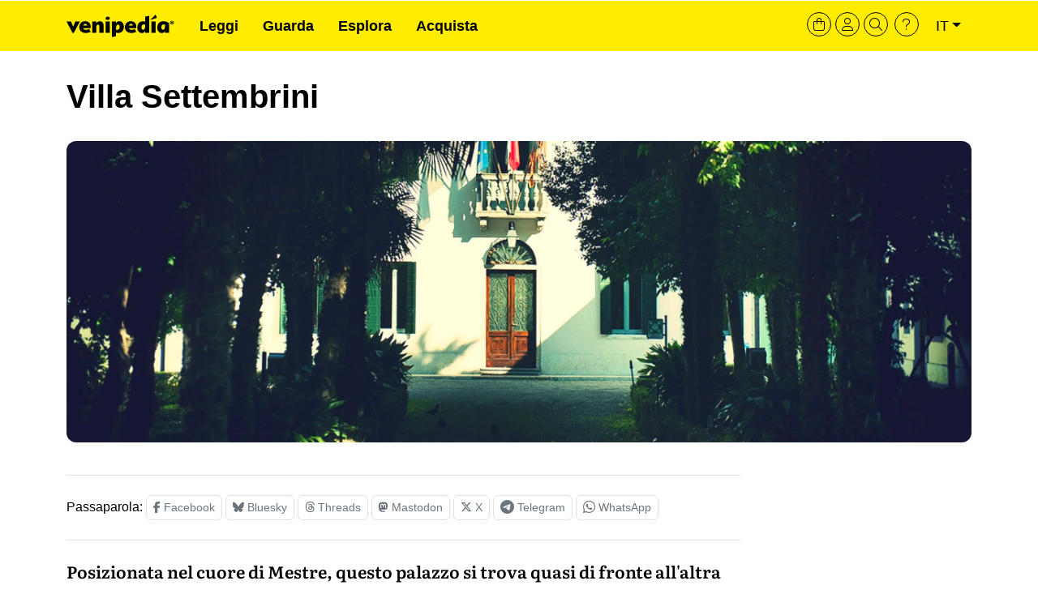

--- FILE ---
content_type: text/html; charset=UTF-8
request_url: https://venipedia.it/it/enciclopedia/villa-settembrini
body_size: 9341
content:
<!DOCTYPE html>
<html lang="it" dir="ltr" prefix="og: https://ogp.me/ns#">
  <head>
    <meta charset="utf-8" />
<script type="module">import BugsnagPerformance from '//d2wy8f7a9ursnm.cloudfront.net/v1/bugsnag-performance.min.js';
BugsnagPerformance.start({ apiKey: '7575de755fc70263d78584586ca66eac' });</script>
<meta name="description" content="Posizionata nel cuore di Mestre, questo palazzo si trova quasi di fronte all&#039;altra biblioteca civica mestrina di Villa Erizzo VEZ. Oggi è la sede del Centro Regionale di Cultura Paola di Rosa Settembrini e la relativa biblioteca, da maggio 2014, è aperta liberamente al pubblico senza necessità di prenotazione." />
<link rel="canonical" href="https://venipedia.it/it/enciclopedia/villa-settembrini" />
<meta name="generator" content="VNP" />
<meta name="rating" content="General" />
<meta property="og:site_name" content="Venipedia" />
<meta property="og:type" content="article" />
<meta property="og:url" content="https://venipedia.it/it/enciclopedia/villa-settembrini" />
<meta property="og:title" content="Villa Settembrini" />
<meta property="og:description" content="Posizionata nel cuore di Mestre, questo palazzo si trova quasi di fronte all&#039;altra biblioteca civica mestrina di Villa Erizzo VEZ. Oggi è la sede del Centro Regionale di Cultura Paola di Rosa Settembrini e la relativa biblioteca, da maggio 2014, è aperta liberamente al pubblico senza necessità di prenotazione." />
<meta property="og:image" content="https://venipedia.it/sites/default/files/styles/immagine_contestuale_retina/public/repository_immagini/enciclopedia/2022/principale/villa-settembrini.jpg?h=7acbc861&amp;itok=c0I25FAy" />
<meta property="og:image:url" content="https://venipedia.it/sites/default/files/styles/immagine_contestuale_retina/public/repository_immagini/enciclopedia/2022/principale/villa-settembrini.jpg?h=7acbc861&amp;itok=c0I25FAy" />
<meta property="og:image:width" content="1200" />
<meta property="og:image:height" content="400" />
<meta property="article:publisher" content="https://fb.me/venipedia" />
<meta property="article:section" content="Encyclopedia / Palazzi" />
<meta property="article:published_time" content="2015-03-15T08:00:32+0100" />
<meta property="article:modified_time" content="2025-06-13T10:52:11+0200" />
<meta name="dcterms.title" content="Villa Settembrini" />
<meta name="dcterms.creator" content="Venipedia" />
<meta name="dcterms.description" content="Posizionata nel cuore di Mestre, questo palazzo si trova quasi di fronte all&#039;altra biblioteca civica mestrina di Villa Erizzo VEZ. Oggi è la sede del Centro Regionale di Cultura Paola di Rosa Settembrini e la relativa biblioteca, da maggio 2014, è aperta liberamente al pubblico senza necessità di prenotazione." />
<meta name="dcterms.publisher" content="Venipedia" />
<meta name="twitter:card" content="summary_large_image" />
<meta name="twitter:site" content="@venipedia" />
<meta name="twitter:title" content="Villa Settembrini | Venipedia®" />
<meta name="twitter:description" content="Posizionata nel cuore di Mestre, questo palazzo si trova quasi di fronte all&#039;altra biblioteca civica mestrina di Villa Erizzo VEZ. Oggi è la sede del Centro Regionale di Cultura Paola di Rosa Settembrini e la relativa biblioteca, da maggio 2014, è aperta liberamente al pubblico senza necessità di prenotazione." />
<meta name="twitter:creator" content="@venipedia" />
<meta name="twitter:image" content="https://venipedia.it/sites/default/files/styles/immagine_contestuale_retina/public/repository_immagini/enciclopedia/2022/principale/villa-settembrini.jpg?h=7acbc861&amp;itok=c0I25FAy" />
<link rel="alternate" hreflang="x-default" href="https://venipedia.it/en/encyclopedia/villa-settembrini" />
<meta name="theme-color" content="#ffed00" />
<meta name="MobileOptimized" content="width" />
<meta name="HandheldFriendly" content="true" />
<meta name="viewport" content="width=device-width, initial-scale=1, shrink-to-fit=no" />
<script type="application/ld+json">{"@context":"https://schema.org","@graph":[{"@type":"Article","@id":"https://venipedia.it/it/enciclopedia/villa-settembrini#main-wrapper","headline":"Villa Settembrini","name":"Villa Settembrini","description":"Posizionata nel cuore di Mestre, questo palazzo si trova quasi di fronte all'altra biblioteca civica mestrina di Villa Erizzo VEZ. \nOggi è la sede del Centro Regionale di Cultura Paola di Rosa Settembrini e la relativa biblioteca, da maggio 2014, è aperta liberamente al pubblico senza necessità di prenotazione.","about":"Palazzi","image":{"@type":"ImageObject","representativeOfPage":"True","url":"https://venipedia.it/sites/default/files/styles/immagine_contestuale_retina/public/repository_immagini/enciclopedia/2022/principale/villa-settembrini.jpg?h=7acbc861&amp;itok=c0I25FAy","width":"1200","height":"400"},"datePublished":"2015-03-15T08:00:32+0100","dateModified":"2025-06-13T10:52:11+0200","hasPart":{"@type":"WebPageElement","isAccessibleForFree":"False","cssSelector":".vnp-paywall-content","name":"Villa Settembrini","url":"https://venipedia.it/it/enciclopedia/villa-settembrini","datePublished":"2015-03-15T08:00:32+0100"},"isAccessibleForFree":"False","author":{"@type":"Organization","@id":"https://venipedia.it","name":"Venipedia","url":"https://venipedia.it","sameAs":["https://fb.me/venipedia","https://twitter.com/venipedia","https://instagram.com/venipedia","https://mastodon.uno/@venipedia","https://bsky.app/profile/venipedia.it","https://www.threads.net/@venipedia"]},"publisher":{"@type":"Organization","@id":"https://venipedia.it","name":"Venipedia","url":"https://venipedia.it","sameAs":["https://fb.me/venipedia","https://twitter.com/venipedia","https://instagram.com/venipedia","https://mastodon.uno/@venipedia","https://bsky.app/profile/venipedia.it","https://www.threads.net/@venipedia"]},"mainEntityOfPage":"https://venipedia.it/it/enciclopedia/villa-settembrini"},{"@type":"WebPage","@id":"https://venipedia.it/it/enciclopedia/villa-settembrini","breadcrumb":{"@type":"BreadcrumbList","itemListElement":[{"@type":"ListItem","position":1,"name":"Home","item":"https://venipedia.it/it"}]},"publisher":{"@type":"Organization","@id":"https://venipedia.it","name":"Venipedia","url":"https://venipedia.it","sameAs":["https://fb.me/venipedia","https://twitter.com/venipedia","https://instagram.com/venipedia","https://mastodon.uno/@venipedia","https://bsky.app/profile/venipedia.it","https://www.threads.net/@venipedia"]},"hasPart":{"@type":"WebPageElement","isAccessibleForFree":"False","cssSelector":".vnp-paywall-content","name":"Villa Settembrini","url":"https://venipedia.it/it/enciclopedia/villa-settembrini","datePublished":"2015-03-15T08:00:32+0100"},"isAccessibleForFree":"False"},{"@type":"WebSite","@id":"https://venipedia.it","name":"Venipedia","url":"https://venipedia.it","potentialAction":{"@type":"SearchAction","target":{"@type":"EntryPoint","urlTemplate":"https://venipedia.it/it/cerca?q={search_term_string}","inLanguage":"it"},"query-input":"required name=search_term_string"},"publisher":{"@type":"Organization","@id":"https://venipedia.it","name":"Venipedia","url":"https://venipedia.it","sameAs":["https://fb.me/venipedia","https://twitter.com/venipedia","https://instagram.com/venipedia","https://mastodon.uno/@venipedia","https://bsky.app/profile/venipedia.it","https://www.threads.net/@venipedia"]},"inLanguage":"it","mainEntity":{"@type":"WebPage","@id":"https://venipedia.it/it/enciclopedia/villa-settembrini#main-wrapper"}}]}</script>
<meta http-equiv="x-ua-compatible" content="ie=edge" />
<link rel="icon" href="/sites/default/files/Logo%20-%20V%20-%20Profilo%20Social%20-%201200px.png" type="image/png" />
<link rel="alternate" hreflang="en" href="https://venipedia.it/en/encyclopedia/villa-settembrini" />
<link rel="alternate" hreflang="it" href="https://venipedia.it/it/enciclopedia/villa-settembrini" />

    <title>Villa Settembrini | Venipedia®</title>
    <link rel="preconnect" href="https://mercante.venipedia.it" crossorigin>
    <link rel="preconnect" href="https://api.tiles.mapbox.com" crossorigin>
    <link rel="dns-prefetch" href="https://cdn.jsdelivr.net">
    <link rel="dns-prefetch" href="https://cdnjs.cloudflare.com">
    <link rel="dns-prefetch" href="https://cdn.plyr.io">
    <link rel="dns-prefetch" href="https://d2wy8f7a9ursnm.cloudfront.net">
    <link rel="stylesheet" media="all" href="/sites/default/files/css/css_4XDUA3f54hkSbeL5_mbshBfV1skm_0_HlXUqdU34M6Y.css?delta=0&amp;language=it&amp;theme=venipedia_d8&amp;include=eJxlzkEOwjAMRNELhWbLbSK7HgWjJI7itKW3R2KDKJvZPI302Wz6HNQT0xhqMRdjKjefZ9GWA1-9wp0yPB0Pnfj3ZoKw2kCUsXUqCz3pFfz0iRqZHGFH0w5RSnKP3_8q7ZcuJbvi8PjZpZpsBW-EzUnU" />
<link rel="stylesheet" media="all" href="/sites/default/files/css/css_4c4O5emfjZSKOrfAAoGegAMzk3UI5r7mf0IAmsgzaQY.css?delta=1&amp;language=it&amp;theme=venipedia_d8&amp;include=eJxlzkEOwjAMRNELhWbLbSK7HgWjJI7itKW3R2KDKJvZPI302Wz6HNQT0xhqMRdjKjefZ9GWA1-9wp0yPB0Pnfj3ZoKw2kCUsXUqCz3pFfz0iRqZHGFH0w5RSnKP3_8q7ZcuJbvi8PjZpZpsBW-EzUnU" />
<link rel="stylesheet" media="all" href="//cdn.jsdelivr.net/npm/bootstrap@5.2.0/dist/css/bootstrap.min.css" />
<link rel="stylesheet" media="all" href="/sites/default/files/css/css_goUQXYTamfLhZzoKtYsux6qj2oBIpGohWzWr13dJeO8.css?delta=3&amp;language=it&amp;theme=venipedia_d8&amp;include=eJxlzkEOwjAMRNELhWbLbSK7HgWjJI7itKW3R2KDKJvZPI302Wz6HNQT0xhqMRdjKjefZ9GWA1-9wp0yPB0Pnfj3ZoKw2kCUsXUqCz3pFfz0iRqZHGFH0w5RSnKP3_8q7ZcuJbvi8PjZpZpsBW-EzUnU" />
<link rel="stylesheet" media="print" href="/sites/default/files/css/css_LAPqtZYkAStxVg1En2fAXXpbhoP_E8E8iyf--Lpb9yc.css?delta=4&amp;language=it&amp;theme=venipedia_d8&amp;include=eJxlzkEOwjAMRNELhWbLbSK7HgWjJI7itKW3R2KDKJvZPI302Wz6HNQT0xhqMRdjKjefZ9GWA1-9wp0yPB0Pnfj3ZoKw2kCUsXUqCz3pFfz0iRqZHGFH0w5RSnKP3_8q7ZcuJbvi8PjZpZpsBW-EzUnU" />

    
  </head>
  <body class="layout-one-sidebar layout-sidebar-second page-node-5542 user-role-anonymous path-node node--type-enciclopedia">
    <a href="#main-content" class="visually-hidden focusable skip-link">
      Salta al contenuto principale
    </a>
    
      <div class="dialog-off-canvas-main-canvas" data-off-canvas-main-canvas>
    
<div id="page-wrapper">
  <div id="page">
    <header id="header" class="header" role="banner" aria-label="Site header">
                                <nav class="navbar navbar-expand-lg" id="navbar-main">
                        <div class="container">
                                  <a id="logo-desktop" href="/it" title="Home" rel="home" class="navbar-brand d-none d-md-block">
      <img loading="lazy" src="/themes/custom/venipedia_d8/img/std/vnp-logo-2021-black.svg" alt="Home" class="img-fluid d-inline-block align-top" width="133" height="30"/>


            
    </a>
    <a id="logo-mobile" href="/it" title="Home" rel="home" class="navbar-brand d-block d-md-none">
    <img loading="lazy" src="/themes/custom/venipedia_d8/img/std/vnp-logo-compresso-2025.svg" alt="Home" class="img-fluid d-inline-block align-top" width="40" height="40"/>

    </a>
    

                            <ul id="header-tools-mobile" class="justify-content-end links-inline nav list-unstyled navbar-toggler collapsed">
                <li>
                  <a class="venipedia-cart-btn header-tools" href="https://mercante.venipedia.it/cart" title="Vai al carrello">
                    <i class="fal fa-shopping-bag fa-sm"></i>
                  </a>
                </li>
                <li>
                  <a class="venipedia-login-user-access header-tools" href="https://mercante.venipedia.it/my-account" title="La tua area personale">
                    <i class="fal fa-user fa-sm"></i>
                  </a>
                </li>
                <li>
                  <a class="venipedia-search-btn header-tools" href="/it/cerca" title="Cerca">
                    <i class="fal fa-search fa-sm"></i>
                  </a>
                </li>
                <li>
                  <a class="venipedia-faq-btn header-tools" href="https://venipedia.it/it/aiuto" title="Hai bisogno di aiuto?">
                    <i class="fal fa-question fa-sm"></i>
                  </a>
                </li>
              </ul>
                <button class="navbar-toggler collapsed" type="button" data-bs-toggle="offcanvas" data-bs-target="#vnpMenuMobile" aria-controls="vnpMenuMobile" aria-expanded="false" aria-label="Toggle navigation">
                  <i class="fa fa-bars"></i>
                </button>
                <div class="navbar-collapse justify-content-between" id="CollapsingNavbar">
                    <nav role="navigation" aria-labelledby="block-venipedia-d8-menuprincipalev2-menu" id="block-venipedia-d8-menuprincipalev2" class="d-none d-lg-block block block-menu navigation menu--menu-menu-principale-v2">
            
  <h2 class="visually-hidden" id="block-venipedia-d8-menuprincipalev2-menu">Menu principale V2</h2>
  

        
				<ul class="clearfix nav">

      
              <li class="nav-item">
        <a class="nav-link" href="/it/leggi">Leggi</a>
      </li>
    
      
              <li class="nav-item">
        <a class="nav-link" href="/it/guarda">Guarda</a>
      </li>
    
      
              <li class="nav-item">
        <a class="nav-link" href="/it/esplora">Esplora</a>
      </li>
    
      
              <li class="nav-item">
        <a class="nav-link" href="https://mercante.venipedia.it/">Acquista</a>
      </li>
    
  </ul>



  </nav>


                                      <div class="form-inline navbar-form">
                        <section class="row region region-header-form">
    <div class="language-switcher-language-url d-none d-lg-block block block-language block-language-blocklanguage-interface" id="block-venipedia-d8-selettorelingua" role="navigation">
  
    
        
<nav id="venipedia-header-toolbar">
  <ul  class="links nav links-inline">
    <li>
      <a class="venipedia-cart-btn header-tools" href="https://mercante.venipedia.it/cart" title="Vai al carrello">
        <i class="fal fa-shopping-bag fa-lg"></i>
      </a>
    </li>
    <li>
      <a class="venipedia-account-btn header-tools" href="https://mercante.venipedia.it/my-account" title="La tua area personale">
        <i class="fal fa-user fa-lg"></i>
      </a>
    </li>
    <li>
      <a class="venipedia-search-btn header-tools" href="/it/cerca" title="Cerca">
        <i class="fal fa-search fa-lg"></i>
      </a>
    </li>
    <li>
      <a class="venipedia-help-btn header-tools" href="/it/aiuto" title="Hai bisogno di aiuto?">
        <i class="fal fa-question fa-lg"></i>
      </a>
    </li>
          <li id="venipedia-lang-dropdown" class="dropdown">
          <span id="lingua-it" class="d-none"></span>
          <a class="btn dropdown-toggle" href="#" type="button" id="dropdownlingua" data-bs-toggle="dropdown" aria-expanded="false">it</a>
          <ul class="dropdown-menu" aria-labelledby="dropdownlingua"><li><a href="/en/encyclopedia/villa-settembrini" class="language-link" hreflang="en" data-drupal-link-system-path="node/5542">English</a></li><li><a href="/it/enciclopedia/villa-settembrini" class="language-link is-active" hreflang="it" data-drupal-link-system-path="node/5542" aria-current="page">Italiano</a></li></ul>
      </li>
        </ul>
</nav>

  </div>

  </section>

                    </div>
                                  </div>
                                                    </div>
                      </nav>
                  </header>
          <div class="highlighted">
        <aside class="container section clearfix" role="complementary">
            <div data-drupal-messages-fallback class="hidden"></div>


        </aside>
      </div>
            <div id="main-wrapper" class="layout-main-wrapper clearfix">
                    <div id="breadcrumb-container" class="container">
            <section class="row py-3 region region-breadcrumb">
    <div id="block-venipedia-d8-page-title" class="col block block-core block-page-title-block">
  
    
        

      <h1 class="title"> <span class="gdpr-excluded field field--name-title field--type-string field--label-hidden">Villa Settembrini</span>
</h1>
  




  </div>

  </section>

        </div>
                        <div id="content-opener" class="page-image-header container">
              <section class="region region-precontent">
    <div id="block-venipedia-d8-immaginemedia" class="block block-ctools-block block-entity-fieldnodefield-image-media">
  
    
        
      <div>
  
  
            <div class="gdpr-excluded field field--name-field-media-image field--type-image field--label-hidden field__item">    <picture>
                  <source srcset="/sites/default/files/styles/immagine_contestuale_retina/public/repository_immagini/enciclopedia/2022/principale/villa-settembrini.webp?h=7acbc861&amp;itok=c0I25FAy 2x" media="all and (min-width: 992px)" type="image/webp" width="2400" height="800"/>
              <source srcset="/sites/default/files/styles/copertina_md/public/repository_immagini/enciclopedia/2022/principale/villa-settembrini.webp?h=7acbc861&amp;itok=FA0wiQqp 1x" media="all and (max-width: 767px)" type="image/webp" width="1200" height="480"/>
              <source srcset="/sites/default/files/styles/copertina_md/public/repository_immagini/enciclopedia/2022/principale/villa-settembrini.webp?h=7acbc861&amp;itok=FA0wiQqp 1x, /sites/default/files/styles/copertina_sm/public/repository_immagini/enciclopedia/2022/principale/villa-settembrini.webp?h=7acbc861&amp;itok=DMOvAb-4 2x" media="all and (max-width: 576px)" type="image/webp" width="1200" height="480"/>
              <source srcset="/sites/default/files/styles/immagine_contestuale_retina/public/repository_immagini/enciclopedia/2022/principale/villa-settembrini.jpg?h=7acbc861&amp;itok=c0I25FAy 2x" media="all and (min-width: 992px)" type="image/jpeg" width="2400" height="800"/>
              <source srcset="/sites/default/files/styles/copertina_md/public/repository_immagini/enciclopedia/2022/principale/villa-settembrini.jpg?h=7acbc861&amp;itok=FA0wiQqp 1x" media="all and (max-width: 767px)" type="image/jpeg" width="1200" height="480"/>
              <source srcset="/sites/default/files/styles/copertina_md/public/repository_immagini/enciclopedia/2022/principale/villa-settembrini.jpg?h=7acbc861&amp;itok=FA0wiQqp 1x, /sites/default/files/styles/copertina_sm/public/repository_immagini/enciclopedia/2022/principale/villa-settembrini.jpg?h=7acbc861&amp;itok=DMOvAb-4 2x" media="all and (max-width: 576px)" type="image/jpeg" width="1200" height="480"/>
                  <img loading="eager" width="2400" height="800" src="/sites/default/files/styles/immagine_contestuale_retina/public/repository_immagini/enciclopedia/2022/principale/villa-settembrini.jpg?h=7acbc861&amp;itok=c0I25FAy" alt="" />

  </picture>

</div>
      
</div>

  
  </div>

  </section>

          </div>
        
        <div id="main" class="container">
          <div class="row row-offcanvas row-offcanvas-left clearfix">
              <main class="main-content col" id="content" role="main">
                <section class="section">
                  <a href="#main-content" id="main-content" tabindex="-1"></a>
                                      <div id="vnpMenuMobile" class="offcanvas offcanvas-start align-items-end offcanvas-mobile">
                      <div class="offcanvas-header container g-0 justify-content-end">
                        <button type="button" class="btn-close text-reset" data-bs-dismiss="offcanvas" aria-label="Close">
                          <i class="fa-solid fa-xmark"></i>
                        </button>
                      </div>
                      <div class="offcanvas-body container">
                                                  <p><a class="text-decoration-none" title="Accedi — o — registrati" href="https://mercante.venipedia.it/my-account"><i class="fa fa-user me-2"></i>Accedi — o — registrati</a></p>
                                                                            <section class="region region-top-header">
    <nav role="navigation" aria-labelledby="block-venipedia-d8-selezionelinguamobile-menu" id="block-venipedia-d8-selezionelinguamobile" class="border-top border-bottom p-4 block block-menu navigation menu--selezione-lingua---mobile">
            
  <h2 class="visually-hidden" id="block-venipedia-d8-selezionelinguamobile-menu">Selezione lingua – mobile</h2>
  

        
        <ul class="clearfix vertical-menu mb-0 list-unstyled">
                <li class="nav-item English">
                          <a href="/en/encyclopedia/villa-settembrini" class="language-link nav-link nav-link--en-encyclopedia-villa-settembrini" hreflang="en" data-drupal-link-system-path="node/5542">English</a>
              </li>
                <li class="nav-item Italiano">
                          <a href="/it/enciclopedia/villa-settembrini" class="language-link nav-link nav-link--it-enciclopedia-villa-settembrini is-active" hreflang="it" data-drupal-link-system-path="node/5542" aria-current="page">Italiano</a>
              </li>
        </ul>
  


  </nav>
<nav role="navigation" aria-labelledby="block-venipedia-d8-menumobile-menu" id="block-venipedia-d8-menumobile" class="p-4 block block-menu navigation menu--menu-menu-principale-v2">
            
  <h2 class="visually-hidden" id="block-venipedia-d8-menumobile-menu">Menu principale V2 - Mobile</h2>
  

        
        <ul class="clearfix vertical-menu mb-0 list-unstyled">
                <li class="nav-item Leggi">
                          <a href="/it/leggi" class="nav-link nav-link--it-leggi" data-drupal-link-system-path="node/11844">Leggi</a>
              </li>
                <li class="nav-item Guarda">
                          <a href="/it/guarda" class="nav-link nav-link--it-guarda" data-drupal-link-system-path="node/11845">Guarda</a>
              </li>
                <li class="nav-item Esplora">
                          <a href="/it/esplora" class="nav-link nav-link--it-esplora" data-drupal-link-system-path="node/11846">Esplora</a>
              </li>
                <li class="nav-item Acquista">
                          <a href="https://mercante.venipedia.it/" class="nav-link nav-link-https--mercantevenipediait-">Acquista</a>
              </li>
        </ul>
  


  </nav>

  </section>

                                              </div>
                    </div>
                                      <div id="venipedia-social-node-share" class="block block-bz-custom-venipedia block-venipedia-soacialsahre-block">
  
    
        <section id="venipedia-social-node-share" class="block vnp-social-share-block my-4 py-4 border-top border-bottom">
        <p class="mb-0"><span class="venipedia-social-node-share-label">Passaparola:</span>
        <span class="venipedia-social-node-share-buttons">
          <a rel="popup standard 600 400" target="_blank" class="btn btn-default btn-sm text-secondary text-decoration-none border rounded" href="https://facebook.com/sharer/sharer.php?u=https://venipedia.it/it/enciclopedia/villa-settembrini&amp;t=Villa Settembrini" data-toggle="tooltip" data-placement="top" title="Condividi su Facebook"><i class="fab fa-facebook-f"></i> <span class="social-text-name">Facebook</span></a>
          <a rel="popup standard 600 400" target="_blank" class="btn btn-default btn-sm text-secondary text-decoration-none border rounded" href="https://bsky.app/intent/compose?text=Villa Settembrini → https://venipedia.it/it/enciclopedia/villa-settembrini" data-toggle="tooltip" data-placement="top" title="Condividi su Bluesky"><i class="fab fa-bluesky"></i> <span class="social-text-name">Bluesky</span></a>
          <a rel="popup standard 600 400" target="_blank" class="btn btn-default btn-sm text-secondary text-decoration-none border rounded" href="https://threads.net/intent/post?text=Villa Settembrini → https://venipedia.it/it/enciclopedia/villa-settembrini" data-toggle="tooltip" data-placement="top" title="Condividi su Threads"><i class="fab fa-threads"></i> <span class="social-text-name">Threads</span></a>
          <a rel="popup standard 600 400" target="_blank" class="btn btn-default btn-sm text-secondary text-decoration-none border rounded" href="https://mastodon.social/share?text=Villa Settembrini → https://venipedia.it/it/enciclopedia/villa-settembrini" data-toggle="tooltip" data-placement="top" title="Condividi su Mastodon"><i class="fab fa-mastodon"></i> <span class="social-text-name">Mastodon</span></a>
          <a rel="popup standard 600 400" target="_blank" class="btn btn-default btn-sm text-secondary text-decoration-none border rounded" href="https://twitter.com/share?url=https://venipedia.it/it/enciclopedia/villa-settembrini&amp;text=Villa Settembrini" data-toggle="tooltip" data-placement="top" title="Condividi su X"><i class="fab fa-x-twitter"></i> <span class="social-text-name">X</span></a>
          <a rel="popup standard 600 400" target="_blank" class="btn btn-default btn-sm text-secondary text-decoration-none border rounded" href="https://telegram.me/share/url?text=Villa Settembrini&amp;url=https://venipedia.it/it/enciclopedia/villa-settembrini" data-toggle="tooltip" data-placement="top" title="Condividi su Telegram"><i class="fab fa-telegram fa-lg"></i> <span class="social-text-name">Telegram</span></a>
          <a rel="popup standard 600 400" target="_blank" class="btn btn-default btn-sm text-secondary text-decoration-none border rounded" href="https://wa.me/?text=Villa Settembrini https://venipedia.it/it/enciclopedia/villa-settembrini" data-toggle="tooltip" data-placement="top" title="Condividi su WhatsApp"><i class="fab fa-whatsapp fa-lg"></i> <span class="social-text-name">WhatsApp</span></a>
        </span>
        </p>
      </section>
  </div>
<div class="views-element-container d-block d-sm-none block block-views block-views-blockbanner-promo-e-vari-vnp-banner-read-mobile" id="venipedia-d8-vnp-banner-read-mobile">
  
    
        <div><div class="view view-banner-promo-e-vari view-id-banner_promo_e_vari view-display-id-vnp_banner_read_mobile js-view-dom-id-dd1ca510d595f81bec1acda9e3c88f2ed55e121dc9fedff4a904e7b2e3dbe31e">
  
    
      
  
          </div>
</div>

  </div>
<div id="block-venipedia-d8-body" class="body-summary block block-ctools-block block-entity-fieldnodebody">
  
    
        
            <div class="gdpr-excluded clearfix text-formatted field field--name-body field--type-text-with-summary field--label-hidden field__item"><p>Posizionata nel cuore di Mestre, questo palazzo si trova quasi di fronte all'altra biblioteca civica mestrina di Villa Erizzo VEZ. </p>
<p>Oggi è la sede del Centro Regionale di Cultura Paola di Rosa Settembrini e la relativa biblioteca, da maggio 2014, è aperta liberamente al pubblico senza necessità di prenotazione.</p></div>
      
  </div>
<div id="block-venipedia-d8-contenutodellapaginaprincipale--2" class="block block-system block-system-main-block">
  
    
        

<article data-history-node-id="5542" class="node node--type-enciclopedia node--view-mode-full clearfix">
  <header>
    
                  
      </header>
  <div class="node__content clearfix">
              <div id="vnp-paywall-preview">
                            <p>Villa Settembrini si trova nel centro di Mestre, presenta un corpo di servizio e un parco-giardino che accoglie chi accede dal suo cancello d’entrata. Venne&nbsp;dichiarata&nbsp;“Villa Veneta” con Decreto del Ministro della Pubblica Istruzione in data 6/5/1966 e sottoposta&nbsp;a vincolo.<br />
<br />
L'edificio è&nbsp;costituito da&nbsp;due piani sviluppati su una pianta rettangolare e, come da&nbsp;coerenza con la&nbsp;tradizione veneziana, gli spazi interni sono organizzati con&nbsp;sale centrali su cui si affacciano una serie di stanze minori laterali.&nbsp;Il portale d’ingresso, caratte</p>
              </div>
      <div id="vnp-paywall-content" class="vnp-paywall-content d-none" data-nosnippet>Questo contenuto è protetto da paywall e richiede un abbonamento o una registrazione.</div>

      <!-- / VNP Paywall Preview -->
      <!-- VNP Paywall CTA -->
      <div id="vnp-paywall-cta" data-nosnippet>
        <p id="vnp-paywall-cta-access-link">Hai già un abbonamento attivo? <a href="/user/login?destination=node/5542">Accedi →</a></p>
        <p id="vnp-paywall-cta-continue-reading">Continua a leggere:</p>
      <div id="vnp-paywall-cta-box">
                <p id="vnp-paywall-cta-box-price"><strong>7,99€ al mese</strong>, oppure <strong>59€ l'anno</strong></p>
        <p id="vnp-paywall-cta-box-disclaimer-quick"><strong>Zero rumore. Pura scoperta. Massima privacy.</strong><br/>Puoi disdire quando vuoi.</p>
        <p id="vnp-paywall-cta-box-subscription-button"><a href="https://mercante.venipedia.it/shop/abbonamenti/abbonati-a-venipedia/">Vivi l'esperienza completa</a></p>
      </div>
      <div id="vnp-paywall-cta-box-7days">
        <p id="vnp-paywall-or">oppure</p>
        <p id="vnp-paywall-cta-box-subscription-7days-button"><a href="https://mercante.venipedia.it/shop/abbonamenti/accesso-a-venipedia-7-giorni/">Accesso 7 giorni a 1,99€</a></p>
      </div>
    </div>
          </div>
</article>

  </div>
<div class="views-element-container py-4 block block-views block-views-blockcontent-leggi-related-random" id="block-venipedia-d8-views-block-content-leggi-related-random">
  
    
        <div><div class="section-view section-view-read views-read-random view view-content view-id-content view-display-id-leggi_related_random js-view-dom-id-d6bad7e796d3671323968aa9f2777a8cd828b8ef858cda63814b76c55d7fa05e">
  
    
      <div class="view-header">
      <h3 class="block-title-deco text-uppercase mb-3">Leggi anche</h3>
    </div>
      
      <div class="view-content">
      <div id="views-bootstrap-content-leggi-related-random"  class="grid views-view-grid row">
          <div class="mb-3 colored-grid col-12 col-sm-6 col-md-3 col-lg-3 col-xl-3 col-xxl-3"><div class="views-field views-field-title"><span class="field-content"><a href="https://venipedia.it/it/pillole-di-libri-a-puntate/viaggiare-remi-tra-venezia-e-le-idrovie-del-nord-italia-parte-9"><div>
  
  
            <div class="field field--name-field-media-image field--type-image field--label-hidden field__item">    <picture>
                  <source srcset="/sites/default/files/styles/grid_contextual_retina/public/repository_immagini/folio/2021/principale/venipedia_-_libro_-_luana_castelli_-_viaggiare_a_remi.webp?h=8e3006ae&amp;itok=PUvt675g 1x" type="image/webp" width="1200" height="400" />
              <source srcset="/sites/default/files/styles/grid_contextual_retina/public/repository_immagini/folio/2021/principale/venipedia_-_libro_-_luana_castelli_-_viaggiare_a_remi.jpg?h=8e3006ae&amp;itok=PUvt675g 1x" type="image/jpeg" width="1200" height="400" />
                  <img loading="lazy" srcset="/sites/default/files/styles/grid_contextual_retina/public/repository_immagini/folio/2021/principale/venipedia_-_libro_-_luana_castelli_-_viaggiare_a_remi.jpg?h=8e3006ae&amp;itok=PUvt675g 1x" width="1200" height="400" src="/sites/default/files/styles/grid_contextual_retina/public/repository_immagini/folio/2021/principale/venipedia_-_libro_-_luana_castelli_-_viaggiare_a_remi.jpg?h=8e3006ae&amp;itok=PUvt675g" alt="Particolare della copertina del libro &quot;Viaggiare a remi tra Venezia e le idrovie del Nord Italia&quot;, con una barca rossa e alcune donne che remano. Alle spalle l&#039;isola di San Servolo." />

  </picture>

</div>
      
</div>
</a>
<h3 class="grid-node-title p-3"><a href="/it/pillole-di-libri-a-puntate/viaggiare-remi-tra-venezia-e-le-idrovie-del-nord-italia-parte-9" hreflang="it">Viaggiare a remi tra Venezia e le idrovie del Nord Italia — Parte 9</a></h3></span></div></div>
          <div class="mb-3 colored-grid col-12 col-sm-6 col-md-3 col-lg-3 col-xl-3 col-xxl-3"><div class="views-field views-field-title"><span class="field-content"><a href="https://venipedia.it/it/folio/la-sostenibilita-ai-tempi-della-serenissima-la-gestione-dei-boschi"><div>
  
  
            <div class="field field--name-field-media-image field--type-image field--label-hidden field__item">    <picture>
                  <source srcset="/sites/default/files/styles/grid_contextual_retina/public/repository_immagini/folio/2022/principale/bosco-cedric-vt-ua0sngdn-m8-unsplash-post-opt.webp?h=95042d52&amp;itok=IMnAWpHw 1x" type="image/webp" width="1200" height="400" />
              <source srcset="/sites/default/files/styles/grid_contextual_retina/public/repository_immagini/folio/2022/principale/bosco-cedric-vt-ua0sngdn-m8-unsplash-post-opt.jpg?h=95042d52&amp;itok=IMnAWpHw 1x" type="image/jpeg" width="1200" height="400" />
                  <img loading="lazy" srcset="/sites/default/files/styles/grid_contextual_retina/public/repository_immagini/folio/2022/principale/bosco-cedric-vt-ua0sngdn-m8-unsplash-post-opt.jpg?h=95042d52&amp;itok=IMnAWpHw 1x" width="1200" height="400" src="/sites/default/files/styles/grid_contextual_retina/public/repository_immagini/folio/2022/principale/bosco-cedric-vt-ua0sngdn-m8-unsplash-post-opt.jpg?h=95042d52&amp;itok=IMnAWpHw" alt="" />

  </picture>

</div>
      
</div>
</a>
<h3 class="grid-node-title p-3"><a href="/it/folio/la-sostenibilita-ai-tempi-della-serenissima-la-gestione-dei-boschi" hreflang="it">La sostenibilità ai tempi della Serenissima: la gestione dei boschi</a></h3></span></div></div>
          <div class="mb-3 colored-grid col-12 col-sm-6 col-md-3 col-lg-3 col-xl-3 col-xxl-3"><div class="views-field views-field-title"><span class="field-content"><a href="https://venipedia.it/it/enciclopedia/ponte-del-diavolo-torcello"><div>
  
  
            <div class="gdpr-excluded field field--name-field-media-image field--type-image field--label-hidden field__item">    <picture>
                  <source srcset="/sites/default/files/styles/grid_contextual_retina/public/media/image/tappa02_ponte-del-diavolo.webp?h=8e3006ae&amp;itok=5GGczJq8 1x" type="image/webp" width="1200" height="400" />
              <source srcset="/sites/default/files/styles/grid_contextual_retina/public/media/image/tappa02_ponte-del-diavolo.jpg?h=8e3006ae&amp;itok=5GGczJq8 1x" type="image/jpeg" width="1200" height="400" />
                  <img loading="lazy" srcset="/sites/default/files/styles/grid_contextual_retina/public/media/image/tappa02_ponte-del-diavolo.jpg?h=8e3006ae&amp;itok=5GGczJq8 1x" width="1200" height="400" src="/sites/default/files/styles/grid_contextual_retina/public/media/image/tappa02_ponte-del-diavolo.jpg?h=8e3006ae&amp;itok=5GGczJq8" alt="Ponte del Diavolo" />

  </picture>

</div>
      
</div>
</a>
<h3 class="grid-node-title p-3"><a href="/it/enciclopedia/ponte-del-diavolo-torcello" hreflang="it">Ponte del Diavolo a Torcello</a></h3></span></div></div>
          <div class="mb-3 colored-grid col-12 col-sm-6 col-md-3 col-lg-3 col-xl-3 col-xxl-3"><div class="views-field views-field-title"><span class="field-content"><a href="https://venipedia.it/it/enciclopedia/palazzo-giustiniani-o-dei-vescovi-di-torcello"><div>
  
  
            <div class="gdpr-excluded field field--name-field-media-image field--type-image field--label-hidden field__item">    <picture>
                  <source srcset="/sites/default/files/styles/grid_contextual_retina/public/repository_immagini/palazzi/2019/testata/museo-vetro.webp?h=8e3006ae&amp;itok=r8Jv4DI1 1x" type="image/webp" width="1200" height="400" />
              <source srcset="/sites/default/files/styles/grid_contextual_retina/public/repository_immagini/palazzi/2019/testata/museo-vetro.jpg?h=8e3006ae&amp;itok=r8Jv4DI1 1x" type="image/jpeg" width="1200" height="400" />
                  <img loading="lazy" srcset="/sites/default/files/styles/grid_contextual_retina/public/repository_immagini/palazzi/2019/testata/museo-vetro.jpg?h=8e3006ae&amp;itok=r8Jv4DI1 1x" width="1200" height="400" src="/sites/default/files/styles/grid_contextual_retina/public/repository_immagini/palazzi/2019/testata/museo-vetro.jpg?h=8e3006ae&amp;itok=r8Jv4DI1" alt="Facciata del Palazzo dei Vescovi di Torcello, lungo Fondamenta Marco Giustinian." />

  </picture>

</div>
      
</div>
</a>
<h3 class="grid-node-title p-3"><a href="/it/enciclopedia/palazzo-giustiniani-o-dei-vescovi-di-torcello" hreflang="it">Palazzo Giustiniani o dei Vescovi di Torcello</a></h3></span></div></div>
    </div>

    </div>
  
          </div>
</div>

  </div>


                </section>
              </main>
                                      <div class="sidebar_second sidebar col-md-3 order-last" id="sidebar_second">
                <aside class="section" role="complementary">
                    

                </aside>
              </div>
                      </div>
        </div>
          </div>


          <div id="pre-footer">
                  <section id="creazione-aggiornamento-nodo" class="container py-4">
            Pubblicato: <strong>Domenica, 15 Marzo 2015</strong>
          </section>
                      </div>
        <footer class="site-footer">
              <div class="container">
                                <div class="site-footer__bottom">
                <section class="region region-footer-fifth">
    <div id="block-venipedia-d8-disclaimerafondopagina" class="container px-sm-4 py-4 block-content-basic block block-block-content block-block-content55b799e0-c8e0-4bc0-a473-ab4cf87fbf27">
  
    
        
            <div class="clearfix text-formatted field field--name-body field--type-text-with-summary field--label-hidden field__item"><div class="row">
<div class="footer-navigation col-xs-12 col-sm-3 text-left">
	<p class="footer-disclaimer">
	<img loading="lazy" alt="Logo di Venipedia" src="/themes/custom/venipedia_d8/img/std/vnp-logo-2021-grigio.svg" width="100" height="23" /><br/><br/>
	<strong>Per menti curiose.<br/>Genuinamente da Venezia. </strong><br/> Zero rumore. Pura scoperta. Massima privacy.<br/><br/>
©2026 Venipedia
	</p>
</div>
<div id="footer-info" class="footer-navigation col-xs-12 col-sm-3">
<h4>Informazioni generali</h4>
<ul>
	<li><a class="text-decoration-none" href="https://venipedia.it/it/aiuto/e-la-tua-prima-volta-su-venipedia" title="È la tua prima volta qui?">È la tua prima volta qui?</a></li>
	<li><a class="text-decoration-none" href="https://venipedia.it/it/aiuto/contatta-venipedia" title="Contatta Venipedia">Contatta Venipedia</a></li>
	<li><a class="text-decoration-none" href="/it/venipedia-virtuosa" title="Venipedia Virtuosa">Venipedia VIrtuosa: il nostro impegno</a></li>
</ul>
</div>
<div id="footer-acquisto" class="footer-navigation col-xs-12 col-sm-3">
	<h4><i class="far fa-shield-check"></i> Acquisto sicuro e protetto con Stripe</h4>
<i class="fab fa-cc-stripe fa-2x"></i>
	<br/><br/>
<ul>
	<li><a class="text-decoration-none" href="https://venipedia.it/it/aiuto/acquisto-sicurezza-e-pagamenti">Acquisto in sicurezza e pagamenti</a></li>
	<li><a class="text-decoration-none" href="https://venipedia.it/it/aiuto/caratteristiche-generali-dei-prodotti">Caratteristiche generali dei prodotti</a></li>
	<li><a class="text-decoration-none" href="https://venipedia.it/it/aiuto/termini-duso-pagamenti-e-rimborsi" title="Termini d'uso, pagamenti e rimborsi">Termini d'uso, pagamenti e rimborsi</a></li>
	<li><a class="text-decoration-none" href="https://venipedia.it/it/aiuto/termini-del-servizio-e-di-vendita">Termini di servizio e vendita</a></li>
	<li><a class="text-decoration-none" href="https://venipedia.it/it/aiuto/privacy-policy" title="Privacy e cookie">Privacy e cookie: informazioni</a></li>
	<li><a class="text-decoration-none" href="https://venipedia.it/it/aiuto/spedizioni-costi-e-tempistiche">Spedizioni</a></li>
	<li><a class="text-decoration-none" href="https://venipedia.it/it/aiuto/diritto-di-recesso">Diritto di recesso</a></li>
	<li><a class="text-decoration-none" href="https://venipedia.it/it/aiuto/come-effettuare-un-reso">Resi</a></li>
</ul>
</div>
<div id="footer-social" class="footer-navigation col-xs-12 col-sm-3">
	<h4>Resta in contatto</h4>
	<ul>
	<li><a  class="text-decoration-none" href="https://fb.me/venipedia" title="Vai alla nostra pagina su Facebook"><i class="fa-brands fa-facebook"></i> Facebook</a></li>
	<li><a  class="text-decoration-none" href="https://twitter.com/venipedia" title="Vai al nostro profilo su X (ex Twitter)"><i class="fa-brands fa-x-twitter"></i> X (ex Twitter)</a></li>
	<li><a  class="text-decoration-none" href="https://instagram.com/venipedia" title="Vai al nostro profilo su Instagram"><i class="fa-brands fa-instagram"></i> Instagram</a></li>
	<li><a  class="text-decoration-none" href="https://mastodon.uno/@venipedia" title="Vai al nostro profilo su Mastodon"><i class="fa-brands fa-mastodon"></i> Mastodon</a></li>
	<li><a  class="text-decoration-none" href="https://bsky.app/profile/venipedia.it" title="Vai al nostro profilo su Bluesky"><i class="fa-brands fa-bluesky"></i> Bluesky</a></li>
	<li><a  class="text-decoration-none" href="https://www.threads.net/@venipedia" title="Vai al nostro profilo su Threads"><i class="fa-brands fa-threads"></i> Threads</a></li>
	</ul>
</div>
</div> </div>
      
  </div>

  </section>

            </div>
                  </div>
          </footer>
  </div>
</div>

  </div>

    
    <script type="application/json" data-drupal-selector="drupal-settings-json">{"path":{"baseUrl":"\/","pathPrefix":"it\/","currentPath":"node\/5542","currentPathIsAdmin":false,"isFront":false,"currentLanguage":"it"},"pluralDelimiter":"\u0003","suppressDeprecationErrors":true,"ajaxPageState":{"libraries":"[base64]","theme":"venipedia_d8","theme_token":null},"ajaxTrustedUrl":[],"bugsnag":{"apiKey":"7575de755fc70263d78584586ca66eac"},"views":{"ajax_path":"\/it\/views\/ajax","ajaxViews":{"views_dom_id:d6bad7e796d3671323968aa9f2777a8cd828b8ef858cda63814b76c55d7fa05e":{"view_name":"content","view_display_id":"leggi_related_random","view_args":"5542","view_path":"\/node\/5542","view_base_path":null,"view_dom_id":"d6bad7e796d3671323968aa9f2777a8cd828b8ef858cda63814b76c55d7fa05e","pager_element":0}}},"user":{"uid":0,"permissionsHash":"02547d403906460ca9f2f8e3425794b4b9fd92e88dcdfafe8f3d688038023e35"}}</script>
<script src="/sites/default/files/js/js_1dPqQvnxIUvS3MSAdUoHlzNFIQp-9IcMqO1SKY3GZWM.js?scope=footer&amp;delta=0&amp;language=it&amp;theme=venipedia_d8&amp;include=eJxdjcsOAiEMAH8I5erfNC0QrGFbQrvr4-t1jdkEL3OYOQypuvnADoRjsMbalLCdzJ-NpQZ6Aa3VBCuweKkDnVXiz-05rea6wFaEe8mM0TQxNrArjhIODfkS6ZilLHP6205twc9AZ-eqzbmHjcvd4pdnvOHjDavyUZQ"></script>
<script src="https://d2wy8f7a9ursnm.cloudfront.net/v7/bugsnag.min.js"></script>
<script src="/sites/default/files/js/js_KhGJudyMK44yxpURFPO7GuF-LrSIAoZ7Of_Tasn7-EY.js?scope=footer&amp;delta=2&amp;language=it&amp;theme=venipedia_d8&amp;include=eJxdjcsOAiEMAH8I5erfNC0QrGFbQrvr4-t1jdkEL3OYOQypuvnADoRjsMbalLCdzJ-NpQZ6Aa3VBCuweKkDnVXiz-05rea6wFaEe8mM0TQxNrArjhIODfkS6ZilLHP6205twc9AZ-eqzbmHjcvd4pdnvOHjDavyUZQ"></script>
<script src="//cdn.jsdelivr.net/npm/bootstrap@5.2.0/dist/js/bootstrap.bundle.min.js"></script>
<script src="/sites/default/files/js/js_6jTHXZk8RA2XtGsxO_8DQJTMRm2Zbu8p8r8eVZwaJK8.js?scope=footer&amp;delta=4&amp;language=it&amp;theme=venipedia_d8&amp;include=eJxdjcsOAiEMAH8I5erfNC0QrGFbQrvr4-t1jdkEL3OYOQypuvnADoRjsMbalLCdzJ-NpQZ6Aa3VBCuweKkDnVXiz-05rea6wFaEe8mM0TQxNrArjhIODfkS6ZilLHP6205twc9AZ-eqzbmHjcvd4pdnvOHjDavyUZQ"></script>

  <script defer src="https://static.cloudflareinsights.com/beacon.min.js/vcd15cbe7772f49c399c6a5babf22c1241717689176015" integrity="sha512-ZpsOmlRQV6y907TI0dKBHq9Md29nnaEIPlkf84rnaERnq6zvWvPUqr2ft8M1aS28oN72PdrCzSjY4U6VaAw1EQ==" data-cf-beacon='{"version":"2024.11.0","token":"e72b8ef46f8f42a8be38d023b43d1405","server_timing":{"name":{"cfCacheStatus":true,"cfEdge":true,"cfExtPri":true,"cfL4":true,"cfOrigin":true,"cfSpeedBrain":true},"location_startswith":null}}' crossorigin="anonymous"></script>
</body>
</html>


--- FILE ---
content_type: text/javascript
request_url: https://venipedia.it/sites/default/files/js/js_KhGJudyMK44yxpURFPO7GuF-LrSIAoZ7Of_Tasn7-EY.js?scope=footer&delta=2&language=it&theme=venipedia_d8&include=eJxdjcsOAiEMAH8I5erfNC0QrGFbQrvr4-t1jdkEL3OYOQypuvnADoRjsMbalLCdzJ-NpQZ6Aa3VBCuweKkDnVXiz-05rea6wFaEe8mM0TQxNrArjhIODfkS6ZilLHP6205twc9AZ-eqzbmHjcvd4pdnvOHjDavyUZQ
body_size: 173
content:
/* @license GPL-2.0-or-later https://www.drupal.org/licensing/faq */
(function(Drupal,drupalSettings){if(typeof Bugsnag!=='undefined'&&drupalSettings.bugsnag)Bugsnag.start({apiKey:drupalSettings.bugsnag.apiKey});})(Drupal,drupalSettings);;
(function($,Drupal){'use strict';function addEvent(elm,evType,fn,useCapture){if(elm.addEventListener){elm.addEventListener(evType,fn,useCapture);return true;}else if(elm.attachEvent){var r=elm.attachEvent('on'+evType,fn);return r;}else elm['on'+evType]=fn;}var newWindow=null;function closeWin(){if(newWindow!=null)if(!newWindow.closed)newWindow.close();}function popUpWin(url,type,strWidth,strHeight){closeWin();type=type.toLowerCase();if(type=="fullscreen"){strWidth=screen.availWidth;strHeight=screen.availHeight;}var tools="";if(type=="standard")tools="resizable,toolbar=yes,location=yes,scrollbars=yes,menubar=yes,width="+strWidth+",height="+strHeight+",top=0,left=0";if(type=="console"||type=="fullscreen")tools="resizable,toolbar=no,location=no,scrollbars=no,width="+strWidth+",height="+strHeight+",left=0,top=0";newWindow=window.open(url,"newWin",tools);newWindow.focus();}function doPopUp(e){var t="standard";var w="600";var h="400";popUpWin(this.href,t,w,h);if(window.event){window.event.returnValue=false;window.event.cancelBubble=true;}else{if(e){e.stopPropagation();e.preventDefault();}}}function findPopUps(){var popups=document.getElementsByTagName("a");let i;for(i=0;i<popups.length;i++)if(popups[i].rel.indexOf("popup")!=-1){popups[i].onclick=doPopUp;if(popups[i].rel.indexOf("noicon")==-1){}}}addEvent(window,"load",findPopUps,false);})(jQuery,Drupal);;
